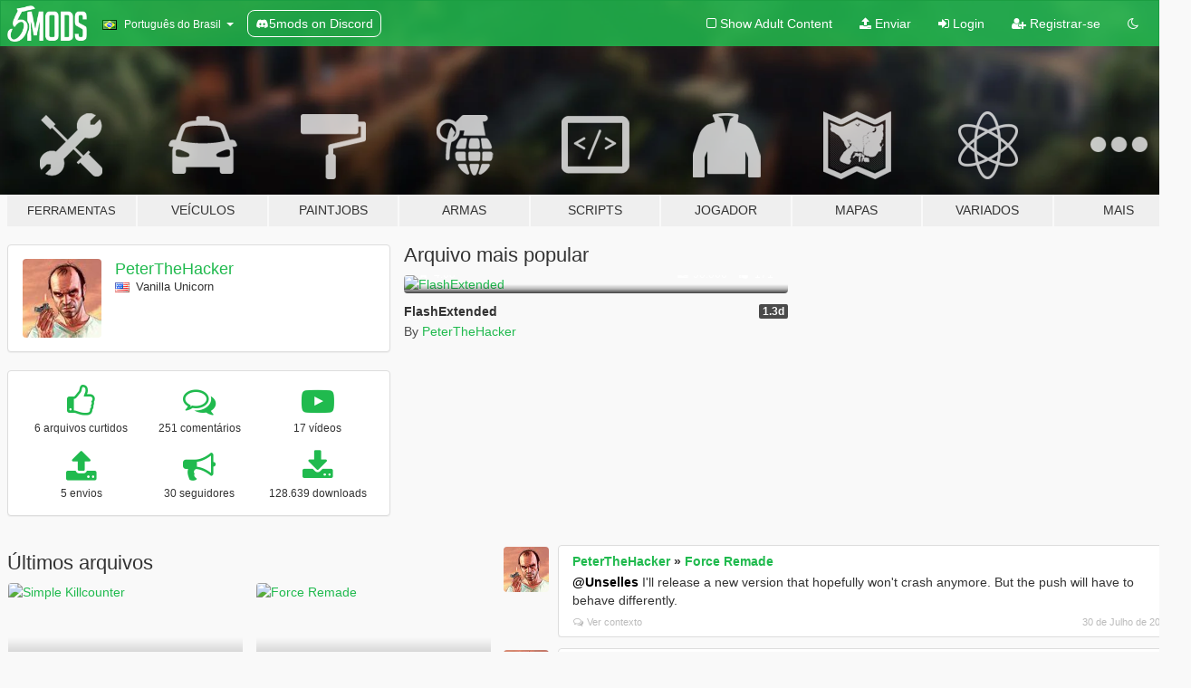

--- FILE ---
content_type: text/html; charset=utf-8
request_url: https://pt.gta5-mods.com/users/PeterTheHacker
body_size: 9027
content:

<!DOCTYPE html>
<html lang="pt-BR" dir="ltr">
<head>
	<title>
		Mods de GTA 5 por PeterTheHacker - GTA5-Mods.com
	</title>

		<script
		  async
		  src="https://hb.vntsm.com/v4/live/vms/sites/gta5-mods.com/index.js"
        ></script>

        <script>
          self.__VM = self.__VM || [];
          self.__VM.push(function (admanager, scope) {
            scope.Config.buildPlacement((configBuilder) => {
              configBuilder.add("billboard");
              configBuilder.addDefaultOrUnique("mobile_mpu").setBreakPoint("mobile")
            }).display("top-ad");

            scope.Config.buildPlacement((configBuilder) => {
              configBuilder.add("leaderboard");
              configBuilder.addDefaultOrUnique("mobile_mpu").setBreakPoint("mobile")
            }).display("central-ad");

            scope.Config.buildPlacement((configBuilder) => {
              configBuilder.add("mpu");
              configBuilder.addDefaultOrUnique("mobile_mpu").setBreakPoint("mobile")
            }).display("side-ad");

            scope.Config.buildPlacement((configBuilder) => {
              configBuilder.add("leaderboard");
              configBuilder.addDefaultOrUnique("mpu").setBreakPoint({ mediaQuery: "max-width:1200px" })
            }).display("central-ad-2");

            scope.Config.buildPlacement((configBuilder) => {
              configBuilder.add("leaderboard");
              configBuilder.addDefaultOrUnique("mobile_mpu").setBreakPoint("mobile")
            }).display("bottom-ad");

            scope.Config.buildPlacement((configBuilder) => {
              configBuilder.add("desktop_takeover");
              configBuilder.addDefaultOrUnique("mobile_takeover").setBreakPoint("mobile")
            }).display("takeover-ad");

            scope.Config.get('mpu').display('download-ad-1');
          });
        </script>

	<meta charset="utf-8">
	<meta name="viewport" content="width=320, initial-scale=1.0, maximum-scale=1.0">
	<meta http-equiv="X-UA-Compatible" content="IE=edge">
	<meta name="msapplication-config" content="none">
	<meta name="theme-color" content="#20ba4e">
	<meta name="msapplication-navbutton-color" content="#20ba4e">
	<meta name="apple-mobile-web-app-capable" content="yes">
	<meta name="apple-mobile-web-app-status-bar-style" content="#20ba4e">
	<meta name="csrf-param" content="authenticity_token" />
<meta name="csrf-token" content="quEfpZp32Q9cpgSGtbh8ASBq8lq7xbM1c81K/P0TmTrPSyCaB8ZHiSSvY4RlupY3uANqyfUw7aEjVL7wtPlB8A==" />
	

	<link rel="shortcut icon" type="image/x-icon" href="https://images.gta5-mods.com/icons/favicon.png">
	<link rel="stylesheet" media="screen" href="/assets/application-7e510725ebc5c55e88a9fd87c027a2aa9e20126744fbac89762e0fd54819c399.css" />
	    <link rel="alternate" hreflang="id" href="https://id.gta5-mods.com/users/PeterTheHacker">
    <link rel="alternate" hreflang="ms" href="https://ms.gta5-mods.com/users/PeterTheHacker">
    <link rel="alternate" hreflang="bg" href="https://bg.gta5-mods.com/users/PeterTheHacker">
    <link rel="alternate" hreflang="ca" href="https://ca.gta5-mods.com/users/PeterTheHacker">
    <link rel="alternate" hreflang="cs" href="https://cs.gta5-mods.com/users/PeterTheHacker">
    <link rel="alternate" hreflang="da" href="https://da.gta5-mods.com/users/PeterTheHacker">
    <link rel="alternate" hreflang="de" href="https://de.gta5-mods.com/users/PeterTheHacker">
    <link rel="alternate" hreflang="el" href="https://el.gta5-mods.com/users/PeterTheHacker">
    <link rel="alternate" hreflang="en" href="https://www.gta5-mods.com/users/PeterTheHacker">
    <link rel="alternate" hreflang="es" href="https://es.gta5-mods.com/users/PeterTheHacker">
    <link rel="alternate" hreflang="fr" href="https://fr.gta5-mods.com/users/PeterTheHacker">
    <link rel="alternate" hreflang="gl" href="https://gl.gta5-mods.com/users/PeterTheHacker">
    <link rel="alternate" hreflang="ko" href="https://ko.gta5-mods.com/users/PeterTheHacker">
    <link rel="alternate" hreflang="hi" href="https://hi.gta5-mods.com/users/PeterTheHacker">
    <link rel="alternate" hreflang="it" href="https://it.gta5-mods.com/users/PeterTheHacker">
    <link rel="alternate" hreflang="hu" href="https://hu.gta5-mods.com/users/PeterTheHacker">
    <link rel="alternate" hreflang="mk" href="https://mk.gta5-mods.com/users/PeterTheHacker">
    <link rel="alternate" hreflang="nl" href="https://nl.gta5-mods.com/users/PeterTheHacker">
    <link rel="alternate" hreflang="nb" href="https://no.gta5-mods.com/users/PeterTheHacker">
    <link rel="alternate" hreflang="pl" href="https://pl.gta5-mods.com/users/PeterTheHacker">
    <link rel="alternate" hreflang="pt-BR" href="https://pt.gta5-mods.com/users/PeterTheHacker">
    <link rel="alternate" hreflang="ro" href="https://ro.gta5-mods.com/users/PeterTheHacker">
    <link rel="alternate" hreflang="ru" href="https://ru.gta5-mods.com/users/PeterTheHacker">
    <link rel="alternate" hreflang="sl" href="https://sl.gta5-mods.com/users/PeterTheHacker">
    <link rel="alternate" hreflang="fi" href="https://fi.gta5-mods.com/users/PeterTheHacker">
    <link rel="alternate" hreflang="sv" href="https://sv.gta5-mods.com/users/PeterTheHacker">
    <link rel="alternate" hreflang="vi" href="https://vi.gta5-mods.com/users/PeterTheHacker">
    <link rel="alternate" hreflang="tr" href="https://tr.gta5-mods.com/users/PeterTheHacker">
    <link rel="alternate" hreflang="uk" href="https://uk.gta5-mods.com/users/PeterTheHacker">
    <link rel="alternate" hreflang="zh-CN" href="https://zh.gta5-mods.com/users/PeterTheHacker">

  <script src="/javascripts/ads.js"></script>

		<!-- Nexus Google Tag Manager -->
		<script nonce="true">
//<![CDATA[
				window.dataLayer = window.dataLayer || [];

						window.dataLayer.push({
								login_status: 'Guest',
								user_id: undefined,
								gta5mods_id: undefined,
						});

//]]>
</script>
		<script nonce="true">
//<![CDATA[
				(function(w,d,s,l,i){w[l]=w[l]||[];w[l].push({'gtm.start':
				new Date().getTime(),event:'gtm.js'});var f=d.getElementsByTagName(s)[0],
				j=d.createElement(s),dl=l!='dataLayer'?'&l='+l:'';j.async=true;j.src=
				'https://www.googletagmanager.com/gtm.js?id='+i+dl;f.parentNode.insertBefore(j,f);
				})(window,document,'script','dataLayer','GTM-KCVF2WQ');

//]]>
</script>		<!-- End Nexus Google Tag Manager -->
</head>
<body class=" pt-BR">
	<!-- Google Tag Manager (noscript) -->
	<noscript><iframe src="https://www.googletagmanager.com/ns.html?id=GTM-KCVF2WQ"
										height="0" width="0" style="display:none;visibility:hidden"></iframe></noscript>
	<!-- End Google Tag Manager (noscript) -->

<div id="page-cover"></div>
<div id="page-loading">
	<span class="graphic"></span>
	<span class="message">Carregando...</span>
</div>

<div id="page-cover"></div>

<nav id="main-nav" class="navbar navbar-default">
  <div class="container">
    <div class="navbar-header">
      <a class="navbar-brand" href="/"></a>

      <ul class="nav navbar-nav">
        <li id="language-dropdown" class="dropdown">
          <a href="#language" class="dropdown-toggle" data-toggle="dropdown">
            <span class="famfamfam-flag-br icon"></span>&nbsp;
            <span class="language-name">Português do Brasil</span>
            <span class="caret"></span>
          </a>

          <ul class="dropdown-menu dropdown-menu-with-footer">
                <li>
                  <a href="https://id.gta5-mods.com/users/PeterTheHacker">
                    <span class="famfamfam-flag-id"></span>
                    <span class="language-name">Bahasa Indonesia</span>
                  </a>
                </li>
                <li>
                  <a href="https://ms.gta5-mods.com/users/PeterTheHacker">
                    <span class="famfamfam-flag-my"></span>
                    <span class="language-name">Bahasa Melayu</span>
                  </a>
                </li>
                <li>
                  <a href="https://bg.gta5-mods.com/users/PeterTheHacker">
                    <span class="famfamfam-flag-bg"></span>
                    <span class="language-name">Български</span>
                  </a>
                </li>
                <li>
                  <a href="https://ca.gta5-mods.com/users/PeterTheHacker">
                    <span class="famfamfam-flag-catalonia"></span>
                    <span class="language-name">Català</span>
                  </a>
                </li>
                <li>
                  <a href="https://cs.gta5-mods.com/users/PeterTheHacker">
                    <span class="famfamfam-flag-cz"></span>
                    <span class="language-name">Čeština</span>
                  </a>
                </li>
                <li>
                  <a href="https://da.gta5-mods.com/users/PeterTheHacker">
                    <span class="famfamfam-flag-dk"></span>
                    <span class="language-name">Dansk</span>
                  </a>
                </li>
                <li>
                  <a href="https://de.gta5-mods.com/users/PeterTheHacker">
                    <span class="famfamfam-flag-de"></span>
                    <span class="language-name">Deutsch</span>
                  </a>
                </li>
                <li>
                  <a href="https://el.gta5-mods.com/users/PeterTheHacker">
                    <span class="famfamfam-flag-gr"></span>
                    <span class="language-name">Ελληνικά</span>
                  </a>
                </li>
                <li>
                  <a href="https://www.gta5-mods.com/users/PeterTheHacker">
                    <span class="famfamfam-flag-gb"></span>
                    <span class="language-name">English</span>
                  </a>
                </li>
                <li>
                  <a href="https://es.gta5-mods.com/users/PeterTheHacker">
                    <span class="famfamfam-flag-es"></span>
                    <span class="language-name">Español</span>
                  </a>
                </li>
                <li>
                  <a href="https://fr.gta5-mods.com/users/PeterTheHacker">
                    <span class="famfamfam-flag-fr"></span>
                    <span class="language-name">Français</span>
                  </a>
                </li>
                <li>
                  <a href="https://gl.gta5-mods.com/users/PeterTheHacker">
                    <span class="famfamfam-flag-es-gl"></span>
                    <span class="language-name">Galego</span>
                  </a>
                </li>
                <li>
                  <a href="https://ko.gta5-mods.com/users/PeterTheHacker">
                    <span class="famfamfam-flag-kr"></span>
                    <span class="language-name">한국어</span>
                  </a>
                </li>
                <li>
                  <a href="https://hi.gta5-mods.com/users/PeterTheHacker">
                    <span class="famfamfam-flag-in"></span>
                    <span class="language-name">हिन्दी</span>
                  </a>
                </li>
                <li>
                  <a href="https://it.gta5-mods.com/users/PeterTheHacker">
                    <span class="famfamfam-flag-it"></span>
                    <span class="language-name">Italiano</span>
                  </a>
                </li>
                <li>
                  <a href="https://hu.gta5-mods.com/users/PeterTheHacker">
                    <span class="famfamfam-flag-hu"></span>
                    <span class="language-name">Magyar</span>
                  </a>
                </li>
                <li>
                  <a href="https://mk.gta5-mods.com/users/PeterTheHacker">
                    <span class="famfamfam-flag-mk"></span>
                    <span class="language-name">Македонски</span>
                  </a>
                </li>
                <li>
                  <a href="https://nl.gta5-mods.com/users/PeterTheHacker">
                    <span class="famfamfam-flag-nl"></span>
                    <span class="language-name">Nederlands</span>
                  </a>
                </li>
                <li>
                  <a href="https://no.gta5-mods.com/users/PeterTheHacker">
                    <span class="famfamfam-flag-no"></span>
                    <span class="language-name">Norsk</span>
                  </a>
                </li>
                <li>
                  <a href="https://pl.gta5-mods.com/users/PeterTheHacker">
                    <span class="famfamfam-flag-pl"></span>
                    <span class="language-name">Polski</span>
                  </a>
                </li>
                <li>
                  <a href="https://pt.gta5-mods.com/users/PeterTheHacker">
                    <span class="famfamfam-flag-br"></span>
                    <span class="language-name">Português do Brasil</span>
                  </a>
                </li>
                <li>
                  <a href="https://ro.gta5-mods.com/users/PeterTheHacker">
                    <span class="famfamfam-flag-ro"></span>
                    <span class="language-name">Română</span>
                  </a>
                </li>
                <li>
                  <a href="https://ru.gta5-mods.com/users/PeterTheHacker">
                    <span class="famfamfam-flag-ru"></span>
                    <span class="language-name">Русский</span>
                  </a>
                </li>
                <li>
                  <a href="https://sl.gta5-mods.com/users/PeterTheHacker">
                    <span class="famfamfam-flag-si"></span>
                    <span class="language-name">Slovenščina</span>
                  </a>
                </li>
                <li>
                  <a href="https://fi.gta5-mods.com/users/PeterTheHacker">
                    <span class="famfamfam-flag-fi"></span>
                    <span class="language-name">Suomi</span>
                  </a>
                </li>
                <li>
                  <a href="https://sv.gta5-mods.com/users/PeterTheHacker">
                    <span class="famfamfam-flag-se"></span>
                    <span class="language-name">Svenska</span>
                  </a>
                </li>
                <li>
                  <a href="https://vi.gta5-mods.com/users/PeterTheHacker">
                    <span class="famfamfam-flag-vn"></span>
                    <span class="language-name">Tiếng Việt</span>
                  </a>
                </li>
                <li>
                  <a href="https://tr.gta5-mods.com/users/PeterTheHacker">
                    <span class="famfamfam-flag-tr"></span>
                    <span class="language-name">Türkçe</span>
                  </a>
                </li>
                <li>
                  <a href="https://uk.gta5-mods.com/users/PeterTheHacker">
                    <span class="famfamfam-flag-ua"></span>
                    <span class="language-name">Українська</span>
                  </a>
                </li>
                <li>
                  <a href="https://zh.gta5-mods.com/users/PeterTheHacker">
                    <span class="famfamfam-flag-cn"></span>
                    <span class="language-name">中文</span>
                  </a>
                </li>
          </ul>
        </li>
        <li class="discord-link">
          <a href="https://discord.gg/2PR7aMzD4U" target="_blank" rel="noreferrer">
            <img src="https://images.gta5-mods.com/site/discord-header.svg" height="15px" alt="">
            <span>5mods on Discord</span>
          </a>
        </li>
      </ul>
    </div>

    <ul class="nav navbar-nav navbar-right">
        <li>
          <a href="/adult_filter" title="Light mode">
              <span class="fa fa-square-o"></span>
            <span>Show Adult <span class="adult-filter__content-text">Content</span></span>
          </a>
        </li>
      <li class="hidden-xs">
        <a href="/upload">
          <span class="icon fa fa-upload"></span>
          Enviar
        </a>
      </li>

        <li>
          <a href="/login?r=/users/PeterTheHacker">
            <span class="icon fa fa-sign-in"></span>
            <span class="login-text">Login</span>
          </a>
        </li>

        <li class="hidden-xs">
          <a href="/register?r=/users/PeterTheHacker">
            <span class="icon fa fa-user-plus"></span>
            Registrar-se
          </a>
        </li>

        <li>
            <a href="/dark_mode" title="Dark mode">
              <span class="fa fa-moon-o"></span>
            </a>
        </li>

      <li id="search-dropdown">
        <a href="#search" class="dropdown-toggle" data-toggle="dropdown">
          <span class="fa fa-search"></span>
        </a>

        <div class="dropdown-menu">
          <div class="form-inline">
            <div class="form-group">
              <div class="input-group">
                <div class="input-group-addon"><span  class="fa fa-search"></span></div>
                <input type="text" class="form-control" placeholder="Buscar mods para GTA 5...">
              </div>
            </div>
            <button type="submit" class="btn btn-primary">
              Buscar
            </button>
          </div>
        </div>
      </li>
    </ul>
  </div>
</nav>

<div id="banner" class="">
  <div class="container hidden-xs">
    <div id="intro">
      <h1 class="styled">Bem-vindos ao GTA5-Mods.com</h1>
      <p>Selecione uma das seguintes categorias para começar a procurar os mods mais recentes do GTA 5 para PC:</p>
    </div>
  </div>

  <div class="container">
    <ul id="navigation" class="clearfix pt-BR">
        <li class="tools ">
          <a href="/tools">
            <span class="icon-category"></span>
            <span class="label-border"></span>
            <span class="label-category lg-small md-small">
              <span>Ferramentas</span>
            </span>
          </a>
        </li>
        <li class="vehicles ">
          <a href="/vehicles">
            <span class="icon-category"></span>
            <span class="label-border"></span>
            <span class="label-category ">
              <span>Veículos</span>
            </span>
          </a>
        </li>
        <li class="paintjobs ">
          <a href="/paintjobs">
            <span class="icon-category"></span>
            <span class="label-border"></span>
            <span class="label-category ">
              <span>Paintjobs</span>
            </span>
          </a>
        </li>
        <li class="weapons ">
          <a href="/weapons">
            <span class="icon-category"></span>
            <span class="label-border"></span>
            <span class="label-category ">
              <span>Armas</span>
            </span>
          </a>
        </li>
        <li class="scripts ">
          <a href="/scripts">
            <span class="icon-category"></span>
            <span class="label-border"></span>
            <span class="label-category ">
              <span>Scripts</span>
            </span>
          </a>
        </li>
        <li class="player ">
          <a href="/player">
            <span class="icon-category"></span>
            <span class="label-border"></span>
            <span class="label-category ">
              <span>Jogador</span>
            </span>
          </a>
        </li>
        <li class="maps ">
          <a href="/maps">
            <span class="icon-category"></span>
            <span class="label-border"></span>
            <span class="label-category ">
              <span>Mapas</span>
            </span>
          </a>
        </li>
        <li class="misc ">
          <a href="/misc">
            <span class="icon-category"></span>
            <span class="label-border"></span>
            <span class="label-category ">
              <span>Variados</span>
            </span>
          </a>
        </li>
      <li id="more-dropdown" class="more dropdown">
        <a href="#more" class="dropdown-toggle" data-toggle="dropdown">
          <span class="icon-category"></span>
          <span class="label-border"></span>
          <span class="label-category ">
            <span>Mais</span>
          </span>
        </a>

        <ul class="dropdown-menu pull-right">
          <li>
            <a href="http://www.gta5cheats.com" target="_blank">
              <span class="fa fa-external-link"></span>
              GTA 5 Cheats
            </a>
          </li>
        </ul>
      </li>
    </ul>
  </div>
</div>

<div id="content">
  
<div id="profile" data-user-id="54005">
  <div class="container">


        <div class="row">
          <div class="col-sm-6 col-md-4">
            <div class="user-panel panel panel-default">
              <div class="panel-body">
                <div class="row">
                  <div class="col-xs-3">
                    <a href="/users/PeterTheHacker">
                      <img class="img-responsive" src="https://img.gta5-mods.com/q75-w100-h100-cfill/avatars/presets/trevor2.jpg" alt="Trevor2" />
                    </a>
                  </div>
                  <div class="col-xs-9">
                    <a class="username" href="/users/PeterTheHacker">PeterTheHacker</a>

                        <br/>

                            <div class="user-social">
                              












                            </div>

                              <div class="user-location">
                                <span title="Estados Unidos da América" class="famfamfam-flag-us user-location-country"></span>
                                <span>Vanilla Unicorn</span>
                              </div>

                            



                  </div>
                </div>
              </div>
            </div>

              <div class="panel panel-default" dir="auto">
                <div class="panel-body">
                    <div class="user-stats">
                      <div class="row">
                        <div class="col-xs-4">
                          <span class="stat-icon fa fa-thumbs-o-up"></span>
                          <span class="stat-label">
                            6 arquivos curtidos
                          </span>
                        </div>
                        <div class="col-xs-4">
                          <span class="stat-icon fa fa-comments-o"></span>
                          <span class="stat-label">
                            251 comentários
                          </span>
                        </div>
                        <div class="col-xs-4">
                          <span class="stat-icon fa fa-youtube-play"></span>
                          <span class="stat-label">
                            17 vídeos
                          </span>
                        </div>
                      </div>

                      <div class="row">
                        <div class="col-xs-4">
                          <span class="stat-icon fa fa-upload"></span>
                          <span class="stat-label">
                            5 envios
                          </span>
                        </div>
                        <div class="col-xs-4">
                          <span class="stat-icon fa fa-bullhorn"></span>
                          <span class="stat-label">
                            30 seguidores
                          </span>
                        </div>
                          <div class="col-xs-4">
                            <span class="stat-icon fa fa-download"></span>
                            <span class="stat-label">
                              128.639 downloads
                            </span>
                          </div>
                      </div>
                    </div>
                </div>
              </div>
          </div>

            <div class="col-sm-6 col-md-4 file-list">
              <h3 class="no-margin-top">Arquivo mais popular</h3>
              
<div class="file-list-obj">
  <a href="/scripts/flashextended" title="FlashExtended" class="preview empty">

    <img title="FlashExtended" class="img-responsive" alt="FlashExtended" src="https://img.youtube.com/vi/lD77Pajg6I8/mqdefault.jpg" />

      <ul class="categories">
            <li>Jogador</li>
            <li>Jogabilidade</li>
            <li>.Net</li>
            <li>Dc Comics</li>
      </ul>

      <div class="stats">
        <div>
            <span title="4.68 star rating">
              <span class="fa fa-star"></span> 4.68
            </span>
        </div>
        <div>
          <span title="Baixado 90.066 vezes">
            <span class="fa fa-download"></span> 90.066
          </span>
          <span class="stats-likes" title="171 Curtidas">
            <span class="fa fa-thumbs-up"></span> 171
          </span>
        </div>
      </div>

  </a>
  <div class="details">
    <div class="top">
      <div class="name">
        <a href="/scripts/flashextended" title="FlashExtended">
          <span dir="ltr">FlashExtended</span>
        </a>
      </div>
        <div class="version" dir="ltr" title="1.3d">1.3d</div>
    </div>
    <div class="bottom">
      <span class="bottom-by">By</span> <a href="/users/PeterTheHacker" title="PeterTheHacker">PeterTheHacker</a>
    </div>
  </div>
</div>
            </div>
        </div>

            <div class="row">
                  <div class="file-list col-sm-5">
                    <div class="row-heading">
                      <h3 class="latest-files">
                        Últimos arquivos
                      </h3>
                    </div>

                        <div class="row">
                            <div class="col-xs-6 col-sm-12 col-md-6">
                              
<div class="file-list-obj">
  <a href="/scripts/simple-killcounter" title="Simple Killcounter" class="preview empty">

    <img title="Simple Killcounter" class="img-responsive" alt="Simple Killcounter" src="https://img.youtube.com/vi/UHxqi_FYbrg/mqdefault.jpg" />

      <ul class="categories">
            <li>Jogabilidade</li>
            <li>.Net</li>
      </ul>

      <div class="stats">
        <div>
            <span title="5.0 star rating">
              <span class="fa fa-star"></span> 5.0
            </span>
        </div>
        <div>
          <span title="Baixado 3.066 vezes">
            <span class="fa fa-download"></span> 3.066
          </span>
          <span class="stats-likes" title="12 Curtidas">
            <span class="fa fa-thumbs-up"></span> 12
          </span>
        </div>
      </div>

  </a>
  <div class="details">
    <div class="top">
      <div class="name">
        <a href="/scripts/simple-killcounter" title="Simple Killcounter">
          <span dir="ltr">Simple Killcounter</span>
        </a>
      </div>
        <div class="version" dir="ltr" title="0.1">0.1</div>
    </div>
    <div class="bottom">
      <span class="bottom-by">By</span> <a href="/users/PeterTheHacker" title="PeterTheHacker">PeterTheHacker</a>
    </div>
  </div>
</div>
                            </div>
                            <div class="col-xs-6 col-sm-12 col-md-6">
                              
<div class="file-list-obj">
  <a href="/scripts/force-remade" title="Force Remade" class="preview empty">

    <img title="Force Remade" class="img-responsive" alt="Force Remade" src="https://img.youtube.com/vi/wSU8tRtfgSI/mqdefault.jpg" />

      <ul class="categories">
            <li>Jogabilidade</li>
            <li>Jogador</li>
            <li>.Net</li>
      </ul>

      <div class="stats">
        <div>
            <span title="4.9 star rating">
              <span class="fa fa-star"></span> 4.9
            </span>
        </div>
        <div>
          <span title="Baixado 2.472 vezes">
            <span class="fa fa-download"></span> 2.472
          </span>
          <span class="stats-likes" title="20 Curtidas">
            <span class="fa fa-thumbs-up"></span> 20
          </span>
        </div>
      </div>

  </a>
  <div class="details">
    <div class="top">
      <div class="name">
        <a href="/scripts/force-remade" title="Force Remade">
          <span dir="ltr">Force Remade</span>
        </a>
      </div>
        <div class="version" dir="ltr" title="0.35">0.35</div>
    </div>
    <div class="bottom">
      <span class="bottom-by">By</span> <a href="/users/PeterTheHacker" title="PeterTheHacker">PeterTheHacker</a>
    </div>
  </div>
</div>
                            </div>
                        </div>
                        <div class="row">
                            <div class="col-xs-6 col-sm-12 col-md-6">
                              
<div class="file-list-obj">
  <a href="/scripts/flashextended" title="FlashExtended" class="preview empty">

    <img title="FlashExtended" class="img-responsive" alt="FlashExtended" src="https://img.youtube.com/vi/lD77Pajg6I8/mqdefault.jpg" />

      <ul class="categories">
            <li>Jogador</li>
            <li>Jogabilidade</li>
            <li>.Net</li>
            <li>Dc Comics</li>
      </ul>

      <div class="stats">
        <div>
            <span title="4.68 star rating">
              <span class="fa fa-star"></span> 4.68
            </span>
        </div>
        <div>
          <span title="Baixado 90.066 vezes">
            <span class="fa fa-download"></span> 90.066
          </span>
          <span class="stats-likes" title="171 Curtidas">
            <span class="fa fa-thumbs-up"></span> 171
          </span>
        </div>
      </div>

  </a>
  <div class="details">
    <div class="top">
      <div class="name">
        <a href="/scripts/flashextended" title="FlashExtended">
          <span dir="ltr">FlashExtended</span>
        </a>
      </div>
        <div class="version" dir="ltr" title="1.3d">1.3d</div>
    </div>
    <div class="bottom">
      <span class="bottom-by">By</span> <a href="/users/PeterTheHacker" title="PeterTheHacker">PeterTheHacker</a>
    </div>
  </div>
</div>
                            </div>
                            <div class="col-xs-6 col-sm-12 col-md-6">
                              
<div class="file-list-obj">
  <a href="/scripts/bulletcam" title="BulletCam (Sniper Elite/Max Payne)" class="preview empty">

    <img title="BulletCam (Sniper Elite/Max Payne)" class="img-responsive" alt="BulletCam (Sniper Elite/Max Payne)" src="https://img.gta5-mods.com/q75-w500-h333-cfill/images/bulletcam/06f9d6-Screenshot (2).png" />

      <ul class="categories">
            <li>Armas</li>
            <li>Max Payne</li>
            <li>Rockstar Games</li>
            <li>Em destaque</li>
      </ul>

      <div class="stats">
        <div>
            <span title="4.51 star rating">
              <span class="fa fa-star"></span> 4.51
            </span>
        </div>
        <div>
          <span title="Baixado 27.262 vezes">
            <span class="fa fa-download"></span> 27.262
          </span>
          <span class="stats-likes" title="358 Curtidas">
            <span class="fa fa-thumbs-up"></span> 358
          </span>
        </div>
      </div>

  </a>
  <div class="details">
    <div class="top">
      <div class="name">
        <a href="/scripts/bulletcam" title="BulletCam (Sniper Elite/Max Payne)">
          <span dir="ltr">BulletCam (Sniper Elite/Max Payne)</span>
        </a>
      </div>
        <div class="version" dir="ltr" title="1.2b">1.2b</div>
    </div>
    <div class="bottom">
      <span class="bottom-by">By</span> <a href="/users/PeterTheHacker" title="PeterTheHacker">PeterTheHacker</a>
    </div>
  </div>
</div>
                            </div>
                        </div>
                        <div class="row">
                            <div class="col-xs-6 col-sm-12 col-md-6">
                              
<div class="file-list-obj">
  <a href="/scripts/bullet-knockback" title="Bullet Knockback (+ SlowMoAim)" class="preview empty">

    <img title="Bullet Knockback (+ SlowMoAim)" class="img-responsive" alt="Bullet Knockback (+ SlowMoAim)" src="https://img.gta5-mods.com/q75-w500-h333-cfill/images/bullet-knockback/46710d-BulletKnockback.png" />

      <ul class="categories">
            <li>Armas</li>
      </ul>

      <div class="stats">
        <div>
            <span title="4.34 star rating">
              <span class="fa fa-star"></span> 4.34
            </span>
        </div>
        <div>
          <span title="Baixado 5.773 vezes">
            <span class="fa fa-download"></span> 5.773
          </span>
          <span class="stats-likes" title="80 Curtidas">
            <span class="fa fa-thumbs-up"></span> 80
          </span>
        </div>
      </div>

  </a>
  <div class="details">
    <div class="top">
      <div class="name">
        <a href="/scripts/bullet-knockback" title="Bullet Knockback (+ SlowMoAim)">
          <span dir="ltr">Bullet Knockback (+ SlowMoAim)</span>
        </a>
      </div>
        <div class="version" dir="ltr" title="1.5">1.5</div>
    </div>
    <div class="bottom">
      <span class="bottom-by">By</span> <a href="/users/PeterTheHacker" title="PeterTheHacker">PeterTheHacker</a>
    </div>
  </div>
</div>
                            </div>
                        </div>
                  </div>

                  <div id="comments" class="col-sm-7">
                    <ul class="media-list comments-list" style="display: block;">
                      
    <li id="comment-1268705" class="comment media " data-comment-id="1268705" data-username="PeterTheHacker" data-mentions="[&quot;Unselles&quot;]">
      <div class="media-left">
        <a href="/users/PeterTheHacker"><img class="media-object" src="https://img.gta5-mods.com/q75-w100-h100-cfill/avatars/presets/trevor2.jpg" alt="Trevor2" /></a>
      </div>
      <div class="media-body">
        <div class="panel panel-default">
          <div class="panel-body">
            <div class="media-heading clearfix">
              <div class="pull-left flip" dir="auto">
                <a href="/users/PeterTheHacker">PeterTheHacker</a>
                    &raquo;
                    <a href="/scripts/force-remade">Force Remade</a>
              </div>
              <div class="pull-right flip">
                

                
              </div>
            </div>

            <div class="comment-text " dir="auto"><p><a class="mention" href="/users/Unselles">@Unselles</a> I&#39;ll release a new version that hopefully won&#39;t crash anymore. But the push will have to behave differently.</p></div>

            <div class="media-details clearfix">
              <div class="row">
                <div class="col-md-8 text-left flip">

                    <a class="inline-icon-text" href="/scripts/force-remade#comment-1268705"><span class="fa fa-comments-o"></span>Ver contexto</a>

                  

                  
                </div>
                <div class="col-md-4 text-right flip" title="Seg, 30 de Julho de 2018, 15:44:01 +0000">30 de Julho de 2018</div>
              </div>
            </div>
          </div>
        </div>
      </div>
    </li>

    <li id="comment-1265282" class="comment media " data-comment-id="1265282" data-username="PeterTheHacker" data-mentions="[&quot;puggythedog&quot;]">
      <div class="media-left">
        <a href="/users/PeterTheHacker"><img class="media-object" src="https://img.gta5-mods.com/q75-w100-h100-cfill/avatars/presets/trevor2.jpg" alt="Trevor2" /></a>
      </div>
      <div class="media-body">
        <div class="panel panel-default">
          <div class="panel-body">
            <div class="media-heading clearfix">
              <div class="pull-left flip" dir="auto">
                <a href="/users/PeterTheHacker">PeterTheHacker</a>
                    &raquo;
                    <a href="/scripts/force-remade">Force Remade</a>
              </div>
              <div class="pull-right flip">
                

                
              </div>
            </div>

            <div class="comment-text " dir="auto"><p><a class="mention" href="/users/puggythedog">@puggythedog</a> And what game version do you have?</p></div>

            <div class="media-details clearfix">
              <div class="row">
                <div class="col-md-8 text-left flip">

                    <a class="inline-icon-text" href="/scripts/force-remade#comment-1265282"><span class="fa fa-comments-o"></span>Ver contexto</a>

                  

                  
                </div>
                <div class="col-md-4 text-right flip" title="Ter, 24 de Julho de 2018, 08:50:57 +0000">24 de Julho de 2018</div>
              </div>
            </div>
          </div>
        </div>
      </div>
    </li>

    <li id="comment-1265281" class="comment media " data-comment-id="1265281" data-username="PeterTheHacker" data-mentions="[&quot;eshenk&quot;]">
      <div class="media-left">
        <a href="/users/PeterTheHacker"><img class="media-object" src="https://img.gta5-mods.com/q75-w100-h100-cfill/avatars/presets/trevor2.jpg" alt="Trevor2" /></a>
      </div>
      <div class="media-body">
        <div class="panel panel-default">
          <div class="panel-body">
            <div class="media-heading clearfix">
              <div class="pull-left flip" dir="auto">
                <a href="/users/PeterTheHacker">PeterTheHacker</a>
                    &raquo;
                    <a href="/scripts/simple-killcounter">Simple Killcounter</a>
              </div>
              <div class="pull-right flip">
                

                
              </div>
            </div>

            <div class="comment-text " dir="auto"><p><a class="mention" href="/users/eshenk">@eshenk</a> Yes, as I have implied in the discription, there are similar mods. But the goal here was to have a simple, non-intrusive kill counter. Those [mods] that you reference fail to qualify as neither simple nor non-intrusive. </p>

<p>Other than that, I did not garner any constructive criticism from your comment, so please refrain from doing so without reasonable cause.</p>

<p>Btw bro, i&#39;ve never heard of &quot;johnny-come-lately&quot; so I googled it and what do you know: </p>

<p> johnny-come-lately noun [ C ]
<br />uk ​ /ˌdʒɒn.i.kʌmˈleɪt.li/ us ​ /ˌdʒɑː.ni.kʌmˈleɪt.li/ 
<br />someone who has only recently started a job or activity and has suddenly become very successful</p>

<p>Thanks for the compliment x)</p></div>

            <div class="media-details clearfix">
              <div class="row">
                <div class="col-md-8 text-left flip">

                    <a class="inline-icon-text" href="/scripts/simple-killcounter#comment-1265281"><span class="fa fa-comments-o"></span>Ver contexto</a>

                  

                  
                </div>
                <div class="col-md-4 text-right flip" title="Ter, 24 de Julho de 2018, 08:50:00 +0000">24 de Julho de 2018</div>
              </div>
            </div>
          </div>
        </div>
      </div>
    </li>

    <li id="comment-1264842" class="comment media " data-comment-id="1264842" data-username="PeterTheHacker" data-mentions="[&quot;Unsearchably&quot;]">
      <div class="media-left">
        <a href="/users/PeterTheHacker"><img class="media-object" src="https://img.gta5-mods.com/q75-w100-h100-cfill/avatars/presets/trevor2.jpg" alt="Trevor2" /></a>
      </div>
      <div class="media-body">
        <div class="panel panel-default">
          <div class="panel-body">
            <div class="media-heading clearfix">
              <div class="pull-left flip" dir="auto">
                <a href="/users/PeterTheHacker">PeterTheHacker</a>
                    &raquo;
                    <a href="/scripts/simple-killcounter">Simple Killcounter</a>
              </div>
              <div class="pull-right flip">
                

                
              </div>
            </div>

            <div class="comment-text " dir="auto"><p><a class="mention" href="/users/Unsearchably">@Unsearchably</a> After installing. Every time you start the game or reload the script it resets. It&#39;s meant for roleplaying serial killers or a long getaway.</p></div>

            <div class="media-details clearfix">
              <div class="row">
                <div class="col-md-8 text-left flip">

                    <a class="inline-icon-text" href="/scripts/simple-killcounter#comment-1264842"><span class="fa fa-comments-o"></span>Ver contexto</a>

                  

                  
                </div>
                <div class="col-md-4 text-right flip" title="Seg, 23 de Julho de 2018, 11:55:59 +0000">23 de Julho de 2018</div>
              </div>
            </div>
          </div>
        </div>
      </div>
    </li>

    <li id="comment-1264771" class="comment media " data-comment-id="1264771" data-username="PeterTheHacker" data-mentions="[&quot;puggythedog&quot;]">
      <div class="media-left">
        <a href="/users/PeterTheHacker"><img class="media-object" src="https://img.gta5-mods.com/q75-w100-h100-cfill/avatars/presets/trevor2.jpg" alt="Trevor2" /></a>
      </div>
      <div class="media-body">
        <div class="panel panel-default">
          <div class="panel-body">
            <div class="media-heading clearfix">
              <div class="pull-left flip" dir="auto">
                <a href="/users/PeterTheHacker">PeterTheHacker</a>
                    &raquo;
                    <a href="/scripts/force-remade">Force Remade</a>
              </div>
              <div class="pull-right flip">
                

                
              </div>
            </div>

            <div class="comment-text " dir="auto"><p><a class="mention" href="/users/puggythedog">@puggythedog</a> Make sure you download the NEWEST version of ScriptHook and ScriptHook.NET!!</p></div>

            <div class="media-details clearfix">
              <div class="row">
                <div class="col-md-8 text-left flip">

                    <a class="inline-icon-text" href="/scripts/force-remade#comment-1264771"><span class="fa fa-comments-o"></span>Ver contexto</a>

                  

                  
                </div>
                <div class="col-md-4 text-right flip" title="Seg, 23 de Julho de 2018, 08:59:49 +0000">23 de Julho de 2018</div>
              </div>
            </div>
          </div>
        </div>
      </div>
    </li>

    <li id="comment-1263680" class="comment media " data-comment-id="1263680" data-username="PeterTheHacker" data-mentions="[]">
      <div class="media-left">
        <a href="/users/PeterTheHacker"><img class="media-object" src="https://img.gta5-mods.com/q75-w100-h100-cfill/avatars/presets/trevor2.jpg" alt="Trevor2" /></a>
      </div>
      <div class="media-body">
        <div class="panel panel-default">
          <div class="panel-body">
            <div class="media-heading clearfix">
              <div class="pull-left flip" dir="auto">
                <a href="/users/PeterTheHacker">PeterTheHacker</a>
                    &raquo;
                    <a href="/scripts/the-force-unleashed">The Force Unleashed</a>
              </div>
              <div class="pull-right flip">
                

                
              </div>
            </div>

            <div class="comment-text " dir="auto"><p><a href="/scripts/force-remade">https://de.gta5-mods.com/scripts/force-remade</a> I just updated jedijosh&#39;s mod so it doesn&#39;t crash. Enjoy guys.</p></div>

            <div class="media-details clearfix">
              <div class="row">
                <div class="col-md-8 text-left flip">

                    <a class="inline-icon-text" href="/scripts/the-force-unleashed#comment-1263680"><span class="fa fa-comments-o"></span>Ver contexto</a>

                  

                  
                </div>
                <div class="col-md-4 text-right flip" title="Sáb, 21 de Julho de 2018, 12:31:43 +0000">21 de Julho de 2018</div>
              </div>
            </div>
          </div>
        </div>
      </div>
    </li>

    <li id="comment-1263200" class="comment media " data-comment-id="1263200" data-username="PeterTheHacker" data-mentions="[&quot;Svampen21&quot;]">
      <div class="media-left">
        <a href="/users/PeterTheHacker"><img class="media-object" src="https://img.gta5-mods.com/q75-w100-h100-cfill/avatars/presets/trevor2.jpg" alt="Trevor2" /></a>
      </div>
      <div class="media-body">
        <div class="panel panel-default">
          <div class="panel-body">
            <div class="media-heading clearfix">
              <div class="pull-left flip" dir="auto">
                <a href="/users/PeterTheHacker">PeterTheHacker</a>
                    &raquo;
                    <a href="/scripts/force-remade">Force Remade</a>
              </div>
              <div class="pull-right flip">
                

                
              </div>
            </div>

            <div class="comment-text " dir="auto"><p><a class="mention" href="/users/Svampen21">@Svampen21</a> Yea that&#39;s because the Y/Push uses Euphoria ragdoll mechanics. Either you haven&#39;t installed the latest ScriptHook and ScriptHook.NET and/or your game version is outdated. If you still have a problem with it after checking I could add a toggle for the euphoria physics, instead allowing you to use the normal ragdoll.</p></div>

            <div class="media-details clearfix">
              <div class="row">
                <div class="col-md-8 text-left flip">

                    <a class="inline-icon-text" href="/scripts/force-remade#comment-1263200"><span class="fa fa-comments-o"></span>Ver contexto</a>

                  

                  
                </div>
                <div class="col-md-4 text-right flip" title="Sex, 20 de Julho de 2018, 15:27:33 +0000">20 de Julho de 2018</div>
              </div>
            </div>
          </div>
        </div>
      </div>
    </li>

    <li id="comment-1262967" class="comment media " data-comment-id="1262967" data-username="PeterTheHacker" data-mentions="[&quot;Hullieverson&quot;]">
      <div class="media-left">
        <a href="/users/PeterTheHacker"><img class="media-object" src="https://img.gta5-mods.com/q75-w100-h100-cfill/avatars/presets/trevor2.jpg" alt="Trevor2" /></a>
      </div>
      <div class="media-body">
        <div class="panel panel-default">
          <div class="panel-body">
            <div class="media-heading clearfix">
              <div class="pull-left flip" dir="auto">
                <a href="/users/PeterTheHacker">PeterTheHacker</a>
                    &raquo;
                    <a href="/scripts/force-remade">Force Remade</a>
              </div>
              <div class="pull-right flip">
                

                
              </div>
            </div>

            <div class="comment-text " dir="auto"><p><a class="mention" href="/users/Hullieverson">@Hullieverson</a> Use forum for this kind of stuff.</p></div>

            <div class="media-details clearfix">
              <div class="row">
                <div class="col-md-8 text-left flip">

                    <a class="inline-icon-text" href="/scripts/force-remade#comment-1262967"><span class="fa fa-comments-o"></span>Ver contexto</a>

                  

                  
                </div>
                <div class="col-md-4 text-right flip" title="Sex, 20 de Julho de 2018, 06:06:04 +0000">20 de Julho de 2018</div>
              </div>
            </div>
          </div>
        </div>
      </div>
    </li>

    <li id="comment-1262966" class="comment media " data-comment-id="1262966" data-username="PeterTheHacker" data-mentions="[&quot;Modz4Me&quot;]">
      <div class="media-left">
        <a href="/users/PeterTheHacker"><img class="media-object" src="https://img.gta5-mods.com/q75-w100-h100-cfill/avatars/presets/trevor2.jpg" alt="Trevor2" /></a>
      </div>
      <div class="media-body">
        <div class="panel panel-default">
          <div class="panel-body">
            <div class="media-heading clearfix">
              <div class="pull-left flip" dir="auto">
                <a href="/users/PeterTheHacker">PeterTheHacker</a>
                    &raquo;
                    <a href="/scripts/force-remade">Force Remade</a>
              </div>
              <div class="pull-right flip">
                

                
              </div>
            </div>

            <div class="comment-text " dir="auto"><p><a class="mention" href="/users/Modz4Me">@Modz4Me</a> Yes, but I&#39;ve also added an ini file to change the keybinds.</p></div>

            <div class="media-details clearfix">
              <div class="row">
                <div class="col-md-8 text-left flip">

                    <a class="inline-icon-text" href="/scripts/force-remade#comment-1262966"><span class="fa fa-comments-o"></span>Ver contexto</a>

                  

                  
                </div>
                <div class="col-md-4 text-right flip" title="Sex, 20 de Julho de 2018, 06:05:45 +0000">20 de Julho de 2018</div>
              </div>
            </div>
          </div>
        </div>
      </div>
    </li>

    <li id="comment-1262965" class="comment media " data-comment-id="1262965" data-username="PeterTheHacker" data-mentions="[&quot;Svampen21&quot;]">
      <div class="media-left">
        <a href="/users/PeterTheHacker"><img class="media-object" src="https://img.gta5-mods.com/q75-w100-h100-cfill/avatars/presets/trevor2.jpg" alt="Trevor2" /></a>
      </div>
      <div class="media-body">
        <div class="panel panel-default">
          <div class="panel-body">
            <div class="media-heading clearfix">
              <div class="pull-left flip" dir="auto">
                <a href="/users/PeterTheHacker">PeterTheHacker</a>
                    &raquo;
                    <a href="/scripts/force-remade">Force Remade</a>
              </div>
              <div class="pull-right flip">
                

                
              </div>
            </div>

            <div class="comment-text " dir="auto"><p><a class="mention" href="/users/Svampen21">@Svampen21</a> What version do you have?</p></div>

            <div class="media-details clearfix">
              <div class="row">
                <div class="col-md-8 text-left flip">

                    <a class="inline-icon-text" href="/scripts/force-remade#comment-1262965"><span class="fa fa-comments-o"></span>Ver contexto</a>

                  

                  
                </div>
                <div class="col-md-4 text-right flip" title="Sex, 20 de Julho de 2018, 06:05:29 +0000">20 de Julho de 2018</div>
              </div>
            </div>
          </div>
        </div>
      </div>
    </li>

                    </ul>
                  </div>
            </div>

  </div>
</div>
</div>
<div id="footer">
  <div class="container">

    <div class="row">

      <div class="col-sm-4 col-md-4">

        <a href="/users/Slim Trashman" class="staff">Designed in Alderney</a><br/>
        <a href="/users/rappo" class="staff">Made in Los Santos</a>

      </div>

      <div class="col-sm-8 col-md-8 hidden-xs">

        <div class="col-md-4 hidden-sm hidden-xs">
          <ul>
            <li>
              <a href="/tools">Ferramentas de modificação para GTA 5</a>
            </li>
            <li>
              <a href="/vehicles">Mods de veículos para GTA 5</a>
            </li>
            <li>
              <a href="/paintjobs">Mods de paintjobs para GTA 5</a>
            </li>
            <li>
              <a href="/weapons">Mods de armas para GTA 5</a>
            </li>
            <li>
              <a href="/scripts">Mods de scripts para GTA 5</a>
            </li>
            <li>
              <a href="/player">Mods de jogador para GTA 5</a>
            </li>
            <li>
              <a href="/maps">Mods de mapas para GTA 5</a>
            </li>
            <li>
              <a href="/misc">Mods variados para GTA 5</a>
            </li>
          </ul>
        </div>

        <div class="col-sm-4 col-md-4 hidden-xs">
          <ul>
            <li>
              <a href="/all">Últimos arquivos</a>
            </li>
            <li>
              <a href="/all/tags/featured">Arquivos em destaque</a>
            </li>
            <li>
              <a href="/all/most-liked">Arquivos mais curtidos</a>
            </li>
            <li>
              <a href="/all/most-downloaded">Arquivos mais baixados</a>
            </li>
            <li>
              <a href="/all/highest-rated">Arquivos mais avaliados</a>
            </li>
            <li>
              <a href="/leaderboard">Placar do GTA5-Mods.com</a>
            </li>
          </ul>
        </div>

        <div class="col-sm-4 col-md-4">
          <ul>
            <li>
              <a href="/contact">
                Contato
              </a>
            </li>
            <li>
              <a href="/privacy">
                Política de Privacidade
              </a>
            </li>
            <li>
              <a href="/terms">
                Termos de Uso
              </a>
            </li>
            <li>
              <a href="https://www.cognitoforms.com/NexusMods/_5ModsDMCAForm">
                DMCA
              </a>
            </li>
            <li>
              <a href="https://www.twitter.com/5mods" class="social" target="_blank" rel="noreferrer" title="@5mods no Twitter">
                <span class="fa fa-twitter-square"></span>
                @5mods no Twitter
              </a>
            </li>
            <li>
              <a href="https://www.facebook.com/5mods" class="social" target="_blank" rel="noreferrer" title="5mods no Facebook">
                <span class="fa fa-facebook-official"></span>
                5mods no Facebook
              </a>
            </li>
            <li>
              <a href="https://discord.gg/2PR7aMzD4U" class="social" target="_blank" rel="noreferrer" title="5mods on Discord">
                <img src="https://images.gta5-mods.com/site/discord-footer.svg#discord" height="15px" alt="">
                5mods on Discord
              </a>
            </li>
          </ul>
        </div>

      </div>

    </div>
  </div>
</div>

<script src="/assets/i18n-df0d92353b403d0e94d1a4f346ded6a37d72d69e9a14f2caa6d80e755877da17.js"></script>
<script src="/assets/translations-a23fafd59dbdbfa99c7d1d49b61f0ece1d1aff5b9b63d693ca14bfa61420d77c.js"></script>
<script type="text/javascript">
		I18n.defaultLocale = 'en';
		I18n.locale = 'pt-BR';
		I18n.fallbacks = true;

		var GTA5M = {User: {authenticated: false}};
</script>
<script src="/assets/application-d3801923323270dc3fae1f7909466e8a12eaf0dc3b846aa57c43fa1873fe9d56.js"></script>
  <script src="https://apis.google.com/js/platform.js" xmlns="http://www.w3.org/1999/html"></script>
            <script type="application/ld+json">
            {
              "@context": "http://schema.org",
              "@type": "Person",
              "name": "PeterTheHacker"
            }
            </script>


<!-- Quantcast Tag -->
<script type="text/javascript">
		var _qevents = _qevents || [];
		(function () {
				var elem = document.createElement('script');
				elem.src = (document.location.protocol == "https:" ? "https://secure" : "http://edge") + ".quantserve.com/quant.js";
				elem.async = true;
				elem.type = "text/javascript";
				var scpt = document.getElementsByTagName('script')[0];
				scpt.parentNode.insertBefore(elem, scpt);
		})();
		_qevents.push({
				qacct: "p-bcgV-fdjlWlQo"
		});
</script>
<noscript>
	<div style="display:none;">
		<img src="//pixel.quantserve.com/pixel/p-bcgV-fdjlWlQo.gif" border="0" height="1" width="1" alt="Quantcast"/>
	</div>
</noscript>
<!-- End Quantcast tag -->

<!-- Ad Blocker Checks -->
<script type="application/javascript">
    (function () {
        console.log("ABD: ", window.AdvertStatus);
        if (window.AdvertStatus === undefined) {
            var container = document.createElement('div');
            container.classList.add('container');

            var div = document.createElement('div');
            div.classList.add('alert', 'alert-warning');
            div.innerText = "Ad-blockers can cause errors with the image upload service, please consider turning them off if you have issues.";
            container.appendChild(div);

            var upload = document.getElementById('upload');
            if (upload) {
                upload.insertBefore(container, upload.firstChild);
            }
        }
    })();
</script>



<div class="js-paloma-hook" data-id="1768722544491">
  <script type="text/javascript">
    (function(){
      // Do not continue if Paloma not found.
      if (window['Paloma'] === undefined) {
        return true;
      }

      Paloma.env = 'production';

      // Remove any callback details if any
      $('.js-paloma-hook[data-id!=' + 1768722544491 + ']').remove();

      var request = {"resource":"User","action":"profile","params":{}};

      Paloma.engine.setRequest({
        id: "1768722544491",
        resource: request['resource'],
        action: request['action'],
        params: request['params']});
    })();
  </script>
</div>
</body>
</html>
